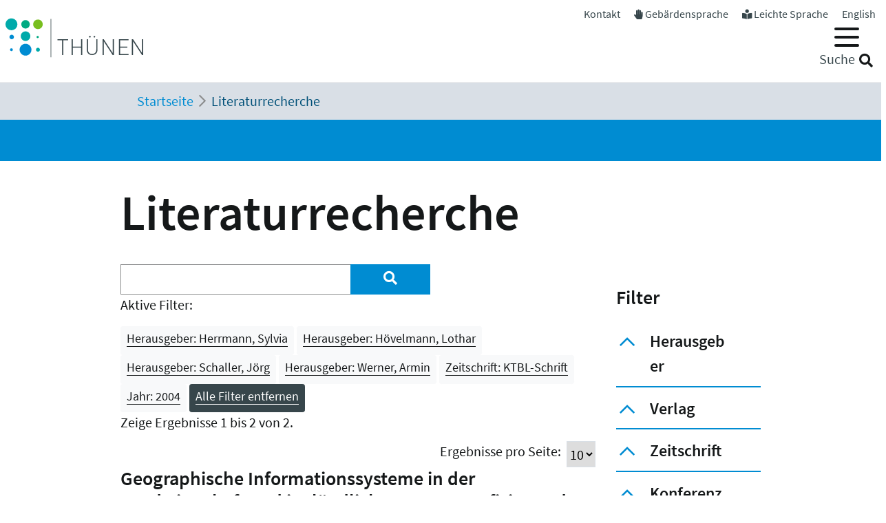

--- FILE ---
content_type: image/svg+xml
request_url: https://www.thuenen.de/media/allgemein/logos/BMLEH_Logo.svg
body_size: 57238
content:
<?xml version="1.0" encoding="UTF-8"?>
<svg xmlns="http://www.w3.org/2000/svg" xmlns:xlink="http://www.w3.org/1999/xlink" id="Ebene_1" width="250" height="99" viewBox="0 0 250 99">
  <image width="1709" height="832" transform="translate(-28.5 -26) scale(.18)" xlink:href="[data-uri]"></image>
</svg>
